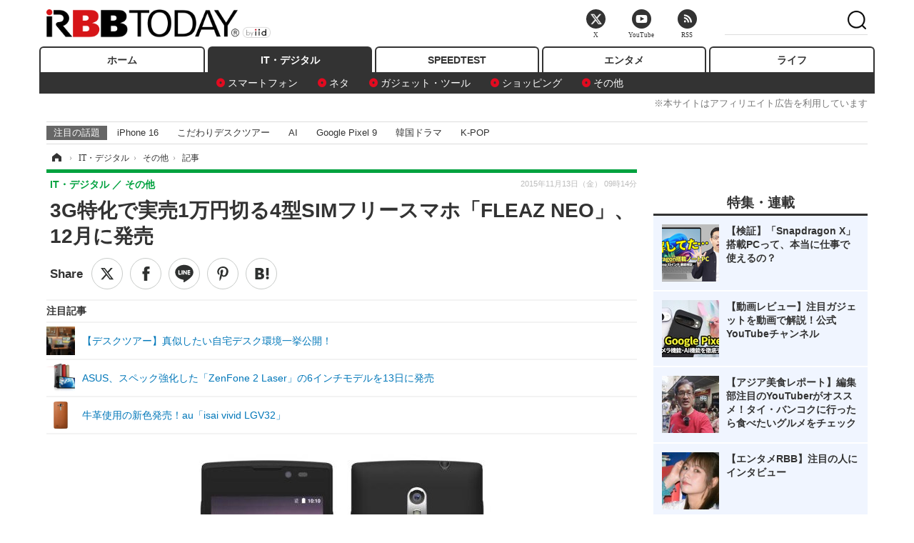

--- FILE ---
content_type: text/html; charset=utf-8
request_url: https://www.rbbtoday.com/article/2015/11/13/136988.html
body_size: 15542
content:
<!doctype html>
<html lang="ja" prefix="og: http://ogp.me/ns#">
<head>
<meta charset="UTF-8">
<meta name="viewport" content="width=1170">
<meta property="fb:app_id" content="213710028647386">
<link rel="stylesheet" href="/base/css/a.css?__=2025122404">
<script type="text/javascript">
(function(w,k,v,k2,v2) {
  w[k]=v; w[k2]=v2;
  var val={}; val[k]=v; val[k2]=v2;
  (w.dataLayer=w.dataLayer||[]).push(val);
})(window, 'tpl_name', 'pages/article', 'tpl_page', 'article_1');
</script>
<script src="/base/scripts/jquery-2.1.3.min.js"></script>
<script type="text/javascript" async src="/base/scripts/a.min.js?__=2025122404"></script>




<!-- Facebook Pixel Code -->
<script>
!function(f,b,e,v,n,t,s){if(f.fbq)return;n=f.fbq=function(){n.callMethod?
n.callMethod.apply(n,arguments):n.queue.push(arguments)};if(!f._fbq)f._fbq=n;
n.push=n;n.loaded=!0;n.version='2.0';n.queue=[];t=b.createElement(e);t.async=!0;
t.src=v;s=b.getElementsByTagName(e)[0];s.parentNode.insertBefore(t,s)}(window,
document,'script','https://connect.facebook.net/en_US/fbevents.js');
fbq('init', '1665201680438262');
fbq('track', 'PageView');
fbq('track', 'ViewContent');
</script>
<noscript><img height="1" width="1" style="display:none"
src="https://www.facebook.com/tr?id=1665201680438262&ev=PageView&noscript=1"
/></noscript>
<!-- DO NOT MODIFY -->
<!-- End Facebook Pixel Code -->




    <title>3G特化で実売1万円切る4型SIMフリースマホ「FLEAZ NEO」、12月に発売 | RBB TODAY</title>
  <meta name="keywords" content="IT・デジタル,ビジネス,エンタメ,ライフ,ショッピング,SPEED TEST,イベント/セミナー">
  <meta name="description" content="　コヴィアは12日、4インチのSIMフリースマートフォン「FLEAZ NEO」を国内で発売すると発表した。発売は12月上旬で、Android 5.1搭載ながら予想実売価格価格は9800円前後（税別）。">
  <meta name="thumbnail" content="https://www.rbbtoday.com/imgs/ogp_f/494641.jpg">

        <meta name="twitter:title" content="3G特化で実売1万円切る4型SIMフリースマホ「FLEAZ NEO」、12月に発売 | RBB TODAY">
    <meta name="twitter:description" content="　コヴィアは12日、4インチのSIMフリースマートフォン「FLEAZ NEO」を国内で発売すると発表した。発売は12月上旬で、Android 5.1搭載ながら予想実売価格価格は9800円前後（税別）。">
    <meta name="twitter:card" content="summary_large_image">
    <meta name="twitter:site" content="@RBBTODAY">
    <meta name="twitter:url" content="https://www.rbbtoday.com/article/2015/11/13/136988.html">
    <meta name="twitter:image" content="https://www.rbbtoday.com/imgs/ogp_f/494641.jpg">
  
    <meta property="article:modified_time" content="2015-11-13T09:14:02+09:00">
  <meta property="og:title" content="3G特化で実売1万円切る4型SIMフリースマホ「FLEAZ NEO」、12月に発売 | RBB TODAY">
  <meta property="og:description" content="　コヴィアは12日、4インチのSIMフリースマートフォン「FLEAZ NEO」を国内で発売すると発表した。発売は12月上旬で、Android 5.1搭載ながら予想実売価格価格は9800円前後（税別）。">


<meta property="og:type" content="article">
<meta property="og:site_name" content="RBB TODAY">
<meta property="og:url" content="https://www.rbbtoday.com/article/2015/11/13/136988.html">
<meta property="og:image" content="https://www.rbbtoday.com/imgs/ogp_f/494641.jpg">

<link rel="apple-touch-icon" sizes="76x76" href="/base/images/touch-icon-76.png">
<link rel="apple-touch-icon" sizes="120x120" href="/base/images/touch-icon-120.png">
<link rel="apple-touch-icon" sizes="152x152" href="/base/images/touch-icon-152.png">
<link rel="apple-touch-icon" sizes="180x180" href="/base/images/touch-icon-180.png">

<meta name='robots' content='max-image-preview:large' /><script>var dataLayer = dataLayer || [];dataLayer.push({'customCategory': 'digital','customSubCategory': 'others','customProvider': 'RBBTODAY','customAuthorId': '75','customAuthorName': '関口賢','customPrimaryGigaId': '1641','customPrimaryGigaName': 'スマートフォン（スマホ）'});</script><meta name="cXenseParse:pageclass" content="article">
<meta name="cXenseParse:iid-articleid" content="136988">
<meta name="cXenseParse:iid-article-title" content="3G特化で実売1万円切る4型SIMフリースマホ「FLEAZ NEO」、12月に発売">
<meta name="cXenseParse:iid-page-type" content="記事ページ">
<meta name="cXenseParse:iid-page-name" content="article_1">
<meta name="cXenseParse:iid-category" content="IT・デジタル">
<meta name="cXenseParse:iid-subcategory" content="その他">
<meta name="cXenseParse:iid-hidden-adsense" content="false">
<meta name="cXenseParse:iid-hidden-other-ad" content="false">
<meta name="cXenseParse:iid-giga-name" content="スマートフォン（スマホ）">
<meta name="cXenseParse:iid-giga-name" content="格安SIMカード・SIMフリー">
<meta name="cXenseParse:iid-giga-name" content="格安スマホ">
<meta name="cXenseParse:iid-giga-name" content="IT・デジタルトピックス">
<meta name="cXenseParse:iid-giga-info" content="1641:スマートフォン（スマホ）">
<meta name="cXenseParse:iid-giga-info" content="3952:格安SIMカード・SIMフリー">
<meta name="cXenseParse:iid-giga-info" content="4154:格安スマホ">
<meta name="cXenseParse:iid-giga-info" content="3313:IT・デジタルトピックス">
<meta name="cXenseParse:iid-article-type" content="通常記事">
<meta name="cXenseParse:iid-provider-name" content="RBB TODAY">
<meta name="cXenseParse:author" content="関口賢">
<meta name="cXenseParse:recs:publishtime" content="2015-11-13T09:14:02+0900">
<meta name="cxenseparse:iid-publish-yyyy" content="2015">
<meta name="cxenseparse:iid-publish-yyyymm" content="201511">
<meta name="cxenseparse:iid-publish-yyyymmdddd" content="20151113">
<meta name="cxenseparse:iid-page-total" content="1">
<meta name="cxenseparse:iid-page-current" content="1">
<meta name="cxenseparse:iid-character-count" content="437">
<script async src="https://cdn.cxense.com/track_banners_init.js"></script>
<link rel="canonical" href="https://www.rbbtoday.com/article/2015/11/13/136988.html">
<link rel="alternate" media="only screen and (max-width: 640px)" href="https://s.rbbtoday.com/article/2015/11/13/136988.html">
<link rel="alternate" type="application/rss+xml" title="RSS" href="https://www.rbbtoday.com/rss20/index.rdf">

</head>

<body class="thm-page-arti-detail page-cate--digital page-cate--digital-others page-subcate--others " data-nav="digital">
<noscript><iframe src="//www.googletagmanager.com/ns.html?id=GTM-W379ZD"
height="0" width="0" style="display:none;visibility:hidden"></iframe></noscript>
<script>
(function(w,d,s,l,i){w[l]=w[l]||[];w[l].push({'gtm.start':
new Date().getTime(),event:'gtm.js'});var f=d.getElementsByTagName(s)[0],
j=d.createElement(s),dl=l!='dataLayer'?'&l='+l:'';j.async=true;j.src=
'//www.googletagmanager.com/gtm.js?id='+i+dl;f.parentNode.insertBefore(j,f);
})(window,document,'script','dataLayer','GTM-W379ZD');
</script>


<header class="thm-header">
  <div class="header-wrapper cf">
<div class="header-logo">
  <a class="link" href="https://www.rbbtoday.com/" data-sub-title=""><img class="logo" src="/base/images/header-logo.2025122404.png" alt="RBB TODAY | ブロードバンド情報サイト"></a>
</div>
  </div>
<nav class="thm-nav global-nav js-global-nav"><ul class="nav-main-menu js-main-menu"><li class="item js-nav-home nav-home"><a class="link" href="/">ホーム</a><ul class="nav-sub-menu js-sub-menu"></ul><!-- /.nav-sub-menu --></li><!-- /.item --><li class="item js-nav-digital nav-digital"><a class="link" href="/category/digital/">IT・デジタル</a><ul class="nav-sub-menu js-sub-menu"><li class="sub-item"><a  class="link" href="/category/digital/mobilebiz/latest/">スマートフォン</a></li><li class="sub-item"><a  class="link" href="/category/digital/neta/latest/">ネタ</a></li><li class="sub-item"><a  class="link" href="/category/digital/gadget/latest/">ガジェット・ツール</a></li><li class="sub-item"><a  class="link" href="/category/digital/shopping/latest/">ショッピング</a></li><li class="sub-item"><a  class="link" href="/category/digital/others/latest/">その他</a></li></ul><!-- /.nav-sub-menu --></li><!-- /.item --><li class="item js-nav-speed nav-speed"><a class="link" href="https://speed.rbbtoday.com/" target="_blank" rel="noopener">SPEEDTEST</a></li><li class="item js-nav-entertainment nav-entertainment"><a class="link" href="/category/entertainment/">エンタメ</a><ul class="nav-sub-menu js-sub-menu"><li class="sub-item"><a  class="link" href="/category/entertainment/movie/latest/">映画・ドラマ</a></li><li class="sub-item"><a  class="link" href="/category/entertainment/korea/latest/">韓流・K-POP</a></li><li class="sub-item"><a  class="link" href="/category/entertainment/korea-entertainment/latest/">韓国・芸能</a></li><li class="sub-item"><a  class="link" href="/category/entertainment/music/latest/">音楽</a></li><li class="sub-item"><a  class="link" href="/category/entertainment/sports/latest/">スポーツ</a></li><li class="sub-item"><a  class="link" href="/category/entertainment/gravure/latest/">グラビア</a></li><li class="sub-item"><a  class="link" href="/category/entertainment/blog/latest/">ブログ</a></li><li class="sub-item"><a  class="link" href="/category/entertainment/shopping/latest/">ショッピング</a></li><li class="sub-item"><a  class="link" href="/category/entertainment/others/latest/">その他</a></li></ul><!-- /.nav-sub-menu --></li><!-- /.item --><li class="item js-nav-life nav-life"><a class="link" href="/category/life/">ライフ</a><ul class="nav-sub-menu js-sub-menu"><li class="sub-item"><a  class="link" href="/category/life/life-gourmet/latest/">グルメ</a></li><li class="sub-item"><a  class="link" href="/category/life/pet/latest/">ペット</a></li><li class="sub-item"><a  class="link" href="/category/life/shopping/latest/">ショッピング</a></li><li class="sub-item"><a  class="link" href="/category/life/others/latest/">その他</a></li></ul><!-- /.nav-sub-menu --></li><!-- /.item --></ul><!-- /.nav-main-menu --></nav><!-- /.thm-nav --><div style="font-size: .95em; width: 96%; max-width: 1150px; margin:5px auto 0; color:#777; text-align: right;">※本サイトはアフィリエイト広告を利用しています</div>




<dl class="nav-giga cf ">
 <dt class="heading">注目の話題</dt>
 <dd class="keyword">
  <ul>
      <li class="item"><a class="link" href="https://www.rbbtoday.com/article/2024/09/22/223225.html"  target="_blank">iPhone 16</a></li>
      <li class="item"><a class="link" href="https://www.rbbtoday.com/special/4513/recent/" >こだわりデスクツアー</a></li>
      <li class="item"><a class="link" href="https://www.rbbtoday.com/special/2497/recent/"  target="_blank">AI</a></li>
      <li class="item"><a class="link" href="https://www.rbbtoday.com/article/2024/08/23/222587.html"  target="_blank">Google Pixel 9</a></li>
      <li class="item"><a class="link" href="https://www.rbbtoday.com/special/1600/recent/"  target="_blank">韓国ドラマ</a></li>
      <li class="item"><a class="link" href="https://www.rbbtoday.com/special/4579/recent/K-POP"  target="_blank">K-POP</a></li>
  </ul>
 </dd>
</dl>

<!-- global_nav -->
</header>

<div class="thm-body cf">
  <div class="breadcrumb">
<span id="breadcrumbTop"><a class="link" href="https://www.rbbtoday.com/"><span class="item icon icon-bc--home">ホーム</span></a></span>
<i class="separator icon icon-bc--arrow"> › </i>
<span id="BreadcrumbSecond">
  <a class="link" href="/category/digital/">
    <span class="item icon icon-bc--digital">IT・デジタル</span>
  </a>
</span>
<i class="separator icon icon-bc--arrow"> › </i>
<span id="BreadcrumbLast">
  <a class="link" href="/category/digital/others/latest/">
    <span class="item icon icon-bc--others">その他</span>
  </a>
</span>
<i class="separator icon icon-bc--arrow"> › </i>
    <span class="item">記事</span>
  </div>
  <main class="thm-main">
<header class="arti-header">
      <h1 class="head">3G特化で実売1万円切る4型SIMフリースマホ「FLEAZ NEO」、12月に発売</h1>
    <div class="group">
    <span class="category-group-name">IT・デジタル</span>
    <span class="category-name">その他</span>
  </div>
  <div class="date">
    <time class="pubdate" itemprop="datePublished" datetime="2015-11-13T09:14:02+09:00">2015年11月13日（金） 09時14分</time>
  </div>
</header>


<div class="arti-sharing-wrapper"><ul class="arti-sharing-inner"><li class="item item--twitter"><a class="link clickTracker" href="https://x.com/share?url=https://www.rbbtoday.com/article/2015/11/13/136988.html&text=3G特化で実売1万円切る4型SIMフリースマホ「FLEAZ NEO」、12月に発売" target="_blank" rel="noopener"><svg class="svg-twitter" fill="#000" width="26" viewBox="0 0 24 24" aria-hidden="true" class="r-1nao33i r-4qtqp9 r-yyyyoo r-16y2uox r-8kz0gk r-dnmrzs r-bnwqim r-1plcrui r-lrvibr r-lrsllp"><g><path d="M18.244 2.25h3.308l-7.227 8.26 8.502 11.24H16.17l-5.214-6.817L4.99 21.75H1.68l7.73-8.835L1.254 2.25H8.08l4.713 6.231zm-1.161 17.52h1.833L7.084 4.126H5.117z"></path></g></svg><span class="label">ツイート</span></a></li><li class="item item--facebook"><a class="link clickTracker" href="https://www.facebook.com/sharer/sharer.php?u=https://www.rbbtoday.com/article/2015/11/13/136988.html" target="_blank" rel="noopener"><svg class="svg-facebook" fill="#000" width="11" data-name="facebook" viewBox="0 0 74.9 149.8"><title>facebook</title><path d="M114.1,170.6H80.9v-72H64.3V71.8H80.9V55.7c0-21.9,9.4-34.9,36-34.9H139V47.6H125.2c-10.4,0-11.1,3.8-11.1,10.7V71.7h25.1l-2.9,26.8H114.1v72.1Z" transform="translate(-64.3 -20.8)"/></svg><span class="label">シェア</span></a></li><li class="item item--line"><a class="link clickTracker" href="https://social-plugins.line.me/lineit/share?url=https://www.rbbtoday.com/article/2015/11/13/136988.html" target="_blank" rel="noopener"><svg class="svg-line" fill="#000" data-name="line" xmlns:xlink="http://www.w3.org/1999/xlink" x="0px" y="0px" viewBox="0 0 200 200" enable-background="new 0 0 200 200" xml:space="preserve"><title>LINE</title><path d="M185,87.1c0-38-38.1-68.9-84.9-68.9c-46.8,0-84.9,30.9-84.9,68.9c0,34.1,30.2,62.6,71,68c2.8,0.6,6.5,1.8,7.5,4.2c0.9,2.1,0.6,5.5,0.3,7.7c0,0-1,6-1.2,7.3c-0.4,2.1-1.7,8.4,7.4,4.6c9.1-3.8,48.9-28.8,66.7-49.3h0C179.1,116,185,102.3,185,87.1z M66.8,109.7H50c-2.5,0-4.5-2-4.5-4.5V71.5c0-2.5,2-4.5,4.5-4.5c2.5,0,4.4,2,4.4,4.5v29.3h12.4c2.5,0,4.4,2,4.4,4.4C71.3,107.7,69.3,109.7,66.8,109.7z M84.3,105.2c0,2.5-2,4.5-4.5,4.5c-2.5,0-4.5-2-4.5-4.5V71.5c0-2.5,2-4.5,4.5-4.5c2.5,0,4.5,2,4.5,4.5V105.2z M124.9,105.2c0,1.9-1.2,3.6-3,4.2c-0.5,0.2-0.9,0.2-1.4,0.2c-1.4,0-2.7-0.7-3.6-1.8L99.6,84.3v20.9c0,2.5-2,4.5-4.5,4.5c-2.5,0-4.4-2-4.4-4.5V71.5c0-1.9,1.2-3.6,3-4.2c0.5-0.2,0.9-0.2,1.4-0.2c1.4,0,2.7,0.7,3.6,1.8L116,92.4V71.5c0-2.5,2-4.5,4.5-4.5c2.5,0,4.5,2,4.5,4.5V105.2z M152.2,83.9c2.5,0,4.5,2,4.5,4.5c0,2.5-2,4.4-4.5,4.4h-12.4v8h12.4c2.5,0,4.5,2,4.5,4.4c0,2.5-2,4.5-4.5,4.5h-16.9c-2.4,0-4.4-2-4.4-4.5V88.4c0,0,0,0,0,0V71.5c0-2.5,2-4.5,4.4-4.5h16.9c2.5,0,4.5,2,4.5,4.5c0,2.5-2,4.5-4.5,4.5h-12.4v8H152.2z"/></svg><span class="label">送る</span></a></li><li class="item item--pinterest"><a class="link clickTracker" href="//www.pinterest.com/pin/create/button/?url=https://www.rbbtoday.com/article/2015/11/13/136988.html&media=https://www.rbbtoday.com/imgs/zoom/494641.jpg" data-pin-do="buttonBookmark" target="_blank" rel="noopener"><svg class="svg-pinterest" fill="#333" xmlns="//www.w3.org/2000/svg" viewBox="0 0 774 1000.2" width="22"><path d="M0 359c0-42 8.8-83.7 26.5-125s43-79.7 76-115 76.3-64 130-86S345.7 0 411 0c106 0 193 32.7 261 98s102 142.3 102 231c0 114-28.8 208.2-86.5 282.5S555.3 723 464 723c-30 0-58.2-7-84.5-21s-44.8-31-55.5-51l-40 158c-3.3 12.7-7.7 25.5-13 38.5S259.8 873 253.5 885c-6.3 12-12.7 23.3-19 34s-12.7 20.7-19 30-11.8 17.2-16.5 23.5-9 11.8-13 16.5l-6 8c-2 2.7-4.7 3.7-8 3s-5.3-2.7-6-6c0-.7-.5-5.3-1.5-14s-2-17.8-3-27.5-2-22.2-3-37.5-1.3-30.2-1-44.5 1.3-30.2 3-47.5 4.2-33.3 7.5-48c7.3-31.3 32-135.7 74-313-5.3-10.7-9.7-23.5-13-38.5s-5-27.2-5-36.5l-1-15c0-42.7 10.8-78.2 32.5-106.5S303.3 223 334 223c24.7 0 43.8 8.2 57.5 24.5S412 284.3 412 309c0 15.3-2.8 34.2-8.5 56.5s-13.2 48-22.5 77-16 52.5-20 70.5c-6.7 30-.8 56 17.5 78s42.8 33 73.5 33c52.7 0 96.2-29.8 130.5-89.5S634 402.7 634 318c0-64.7-21-117.5-63-158.5S470.3 98 395 98c-84 0-152.2 27-204.5 81S112 297.7 112 373c0 44.7 12.7 82.3 38 113 8.7 10 11.3 20.7 8 32-1.3 3.3-3.3 11-6 23s-4.7 19.7-6 23c-1.3 7.3-4.7 12.2-10 14.5s-11.3 2.2-18-.5c-39.3-16-68.8-43.5-88.5-82.5S0 411 0 359z"/></svg><span class="label">pinterestでシェアする</span></a></li><li class="item item--hatena"><a class="link clickTracker" href="http://b.hatena.ne.jp/entry/https://www.rbbtoday.com/article/2015/11/13/136988.html" data-hatena-bookmark-title="3G特化で実売1万円切る4型SIMフリースマホ「FLEAZ NEO」、12月に発売" data-hatena-bookmark-layout="simple" title="このエントリーをはてなブックマークに追加" target="_blank" rel="noopener"><svg fill="#222" class="svg-hatena" viewBox="0 0 512 427" style="fill-rule:evenodd;clip-rule:evenodd;stroke-linejoin:round;stroke-miterlimit:2; padding-left:2px;" width="26"><circle cx="464" cy="416" r="48" transform="translate(-64 -96) scale(1.125)"/><path d="M411 0h93.999v284h-94zM135.917 426H0V0h96.06c41.139 0 75.225-.114 104.066 2.58 69.442 6.486 114.829 39.935 114.829 101.387 0 49.112-22.143 78.617-76.824 92.293C274.509 198.73 334 220.546 334 304.195c0 79.134-54.043 106.776-102.083 116.153-28.46 5.555-95.786 5.652-96 5.652zm-28.139-169.985c51.846 0 58.532.59 64.474 1.147 5.941.558 27.894 2.405 38.686 11.96 10.793 9.554 12.91 24.606 12.91 34.867 0 19.625-5.852 33.42-31.787 40.623-13.104 3.639-27.942 4.129-33.298 4.338-3.972.154-25.58.103-50.985.082v-93.017zm0-161.577c28.015 0 48.531-.414 65.44 3.275 13.206 3.47 32.341 7.166 32.341 41.52 0 31.17-23.919 35.749-37.559 38.345-14.489 2.758-60.222 2.458-60.222 2.458V94.438z"/></svg><span class="label">このエントリーをはてなブックマークに追加</span></a></li></ul></div><i class="recommended-ttl">注目記事</i>
<ul class="recommended-list">



<li class="item"><a class="link" href="https://www.rbbtoday.com/special/4513/recent/">
<img class="figure" src="/imgs/img_related_m/951440.jpg" alt="【デスクツアー】真似したい自宅デスク環境一挙公開！・画像" width="260" height="173">
<p class="title">【デスクツアー】真似したい自宅デスク環境一挙公開！</p>
</a></li>




<li class="item"><a class="link" href="/article/2015/11/11/136937.html?pickup_list_click=true">
<img class="figure" src="/imgs/p/MpY7t08CC_Ltnb1K5Sea6U1PHkEQQ0JFREdG/494531.jpg" alt="ASUS、スペック強化した「ZenFone 2 Laser」の6インチモデルを13日に発売 画像" width="80" height="80">
<p class="title">ASUS、スペック強化した「ZenFone 2 Laser」の6インチモデルを13日に発売</p>
</a></li>


<li class="item"><a class="link" href="/article/2015/11/11/136911.html?pickup_list_click=true">
<img class="figure" src="/imgs/p/MpY7t08CC_Ltnb1K5Sea6U1PHkEQQ0JFREdG/494399.jpg" alt="牛革使用の新色発売！au「isai vivid LGV32」 画像" width="80" height="80">
<p class="title">牛革使用の新色発売！au「isai vivid LGV32」</p>
</a></li>
</ul><div class="arti-content arti-content--horizontal">

  <div class="figure-area">
    <figure class="figure">
      <img class="image" src="/imgs/p/RqJIzsl7cmxG8-cARbeaqilNLEDQQ0JFREdG/494641.jpg" alt="機能を抑え、実売1万円を切る価格の4型SIMフリースマホ「FLEAZ NEO」" width="610" height="400">
    </figure>
      <ul class="thumb-list cf">

        <li class="item"><a class="link" href="/article/img/2015/11/13/136988/494641.html"><img class="image" src="/imgs/p/K1b6_Il35dGfahQhrBXkj01PNkE4QkJFREdG/494641.jpg" alt="機能を抑え、実売1万円を切る価格の4型SIMフリースマホ「FLEAZ NEO」" width="120" height="120"></a></li>
      </ul>

  </div>
<aside class="arti-giga">
  <p class="list-short-title"><a class="linked-title" href="/special/1641/recent/%E3%82%B9%E3%83%9E%E3%83%BC%E3%83%88%E3%83%95%E3%82%A9%E3%83%B3%EF%BC%88%E3%82%B9%E3%83%9E%E3%83%9B%EF%BC%89">スマートフォン（スマホ）</a></p>
  <ul class="giga-list">
    <li class="item item--cate-digital item--cate-digital-mobilebiz item--subcate-mobilebiz"><a class="link" href="/article/2024/08/23/222587.html" title="処理性能、AI機能も進化！「Google Pixel 9」「Google Pixel 9 Pro XL」">処理性能、AI機能も進化！「Google Pixel 9」「Google Pixel 9 Pro XL」</a></li>
    <li class="item item--cate-digital item--cate-digital-mobilebiz item--subcate-mobilebiz"><a class="link" href="/article/2024/04/23/219331.html" title="「Galaxy S24 Ultra」驚きのAI機能！わかりやすく詳細レビュー！">「Galaxy S24 Ultra」驚きのAI機能！わかりやすく詳細レビュー！</a></li>
    <li class="item item--cate-digital item--cate-digital-mobilebiz item--subcate-mobilebiz"><a class="link" href="/article/2023/02/04/206129.html" title="Sペン内蔵＆2億画素カメラの「Galaxy S23 Ultra」登場！">Sペン内蔵＆2億画素カメラの「Galaxy S23 Ultra」登場！</a></li>
  </ul>
  <p class="send-msg"><a class="link" href="https://www.iid.co.jp/contact/media_contact.html?recipient=rbb" rel="nofollow"><i class="icon icon--mail"></i>編集部にメッセージを送る</a></p>
</aside>
<article class="arti-body cf cXenseParse editor-revolution">
  　コヴィアは12日、4インチのSIMフリースマートフォン「FLEAZ NEO」を国内で発売すると発表した。発売は12月上旬で、Android 5.1搭載ながら予想実売価格価格は9,800円前後（税別）。<br /><br />　実売10,000円切る格安SIMフリー機。ネットワークをLTE非対応とするなど機能を絞った。ディスプレイは4インチで2点タッチ式のIPS液晶、OSはAndroid 5.1、プロセッサは1.3GHz駆動のクアッドコア、メモリ1GB、ストレージ8GBを搭載する。カメラは500万画素/200万画素。<br /><br />　ネットワークは3G（W-CDMA）/GSMに対応でデュアルSIMも搭載。IEEE802.11b/g/n、Bluetooth 4.0、GPS/GLONASS/A-GPS、重力センサー、光センサー、近接センサーを装備する。バッテリ容量は1700mAhで、4インチ端末にしてはやや大きめ。本体サイズは高さ124mm×幅63.6mm×奥行9.9mm、重量は120g。
</article>
<span class="writer writer-name">《関口賢》</span>


</div>







<div id="cxj_e7bccacc120614905fc12f0a7e05017cd0fdaa40"></div>
<script type="text/javascript">
    var cX = window.cX = window.cX || {}; cX.callQueue = cX.callQueue || [];
    cX.CCE = cX.CCE || {}; cX.CCE.callQueue = cX.CCE.callQueue || [];
    cX.CCE.callQueue.push(['run',{
        widgetId: 'e7bccacc120614905fc12f0a7e05017cd0fdaa40',
        targetElementId: 'cxj_e7bccacc120614905fc12f0a7e05017cd0fdaa40',
        width: '100%',
        height: '1'
    }]);
</script>

<script class="recruitment-box-updater"
    data-instance-id="box1"
    data-limit="6"
    data-start="1"
    src="/base/scripts/recruitmentBoxUpdater.js?2025072801"
    data-api-url="https://recruitbox.media.iid.jp/sites/rbbtoday.com.json">
</script>


<div class="cynergi-widget">
  <div style="font-size:14px;font-weight:normal;margin:0;padding:0;">【注目の記事】[PR]</div>
  <div id="itxWidget-1184" class="itx-widget"></div>
  <div id="itxWidget-1069" class="itx-widget"></div>
  <div id="itxWidget-1005" class="itx-widget"></div>
</div>
<script type="text/javascript" async src="https://widget.iid-network.jp/assets/widget.js"></script><ul class="thumb-list cf">

  <li class="item">
    <a class="link" href="/article/img/2015/11/13/136988/494641.html">
      <img class="image" src="/imgs/p/K1b6_Il35dGfahQhrBXkj01PNkE4QkJFREdG/494641.jpg" alt="機能を抑え、実売1万円を切る価格の4型SIMフリースマホ「FLEAZ NEO」" width="120" height="120">
    </a>
  </li>
</ul>


<section class="main-pickup">
  <h2 class="caption">関連ニュース</h2>
  <ul class="pickup-list cf">


    <li class="item item--box item--cate-digital item--cate-digital-mobilebiz item--subcate-mobilebiz"><a class="link" href="/article/2015/11/11/136937.html?pickup_list_click=true">
      <article class="pickup-content">
        <img class="figure" src="/imgs/square_medium_large/494531.jpg" alt="ASUS、スペック強化した「ZenFone 2 Laser」の6インチモデルを13日に発売 画像" width="200" height="200">
        <span class="figcaption">ASUS、スペック強化した「ZenFone 2 Laser」の6インチモデルを13日に発売<time class="date" datetime="2015-11-11T16:30:05+09:00">2015.11.11(水) 16:30</time></span>
      </article>
    </a></li>

    <li class="item item--box item--cate-digital item--cate-digital-mobilebiz item--subcate-mobilebiz"><a class="link" href="/article/2015/11/11/136911.html?pickup_list_click=true">
      <article class="pickup-content">
        <img class="figure" src="/imgs/square_medium_large/494399.jpg" alt="牛革使用の新色発売！au「isai vivid LGV32」 画像" width="200" height="200">
        <span class="figcaption">牛革使用の新色発売！au「isai vivid LGV32」<time class="date" datetime="2015-11-11T11:49:50+09:00">2015.11.11(水) 11:49</time></span>
      </article>
    </a></li>

    <li class="item item--box item--cate-digital item--cate-digital-mobilebiz item--subcate-mobilebiz"><a class="link" href="/article/2015/11/10/136879.html?pickup_list_click=true">
      <article class="pickup-content">
        <img class="figure" src="/imgs/square_medium_large/494169.jpg" alt="ドコモ、防塵・防水・MIL準拠の4.5型「Galaxy Active neo SC-01H」を11月12日に発売 画像" width="200" height="200">
        <span class="figcaption">ドコモ、防塵・防水・MIL準拠の4.5型「Galaxy Active neo SC-01H」を11月12日に発売<time class="date" datetime="2015-11-10T12:45:06+09:00">2015.11.10(火) 12:45</time></span>
      </article>
    </a></li>

    <li class="item item--box item--cate-digital item--cate-digital-mobilebiz item--subcate-mobilebiz"><a class="link" href="/article/2015/11/09/136853.html?pickup_list_click=true">
      <article class="pickup-content">
        <img class="figure" src="/imgs/square_medium_large/494027.jpg" alt="ドコモ、4.6型「Xperia Z5 Compact SO-02H」を13日に発売 画像" width="200" height="200">
        <span class="figcaption">ドコモ、4.6型「Xperia Z5 Compact SO-02H」を13日に発売<time class="date" datetime="2015-11-09T16:52:12+09:00">2015.11.9(月) 16:52</time></span>
      </article>
    </a></li>

    <li class="item item--box item--cate-digital item--cate-digital-mobilebiz item--subcate-mobilebiz"><a class="link" href="/article/2015/10/29/136591.html?pickup_list_click=true">
      <article class="pickup-content">
        <img class="figure" src="/imgs/square_medium_large/492602.jpg" alt="ソフトバンク、Android 6.0搭載「Nexus 6P」を11月6日に発売 画像" width="200" height="200">
        <span class="figcaption">ソフトバンク、Android 6.0搭載「Nexus 6P」を11月6日に発売<time class="date" datetime="2015-10-29T18:00:06+09:00">2015.10.29(木) 18:00</time></span>
      </article>
    </a></li>
  </ul>
</section>
<section class="main-feature">
  <h2 class="caption">特集</h2>
  <div class="feature-group">
    <h3 class="feature-title"><a class="link" href="/special/1641/recent/%E3%82%B9%E3%83%9E%E3%83%BC%E3%83%88%E3%83%95%E3%82%A9%E3%83%B3%EF%BC%88%E3%82%B9%E3%83%9E%E3%83%9B%EF%BC%89">スマートフォン（スマホ）</a></h3>
    <ul class="feature-list cf">

      <li class="item item--main item--cate-digital item--cate-digital-mobilebiz item--subcate-mobilebiz"><a class="link" href="/article/2024/08/23/222587.html">
        <article class="feature-content">
          <img class="figure" src="/imgs/p/80QnbhSu7Qc8HqNqhlkEqilOSkHtQ0JFREdG/870287.jpg" alt="処理性能、AI機能も進化！「Google Pixel 9」「Google Pixel 9 Pro XL」" width="260" height="173">
          <span class="figcaption">
            <span class="title">処理性能、AI機能も進化！「Google Pixel 9」「Google Pixel 9 Pro XL」</span>
            <time class="date" datetime="2024-08-23T10:59:45+09:00">2024年8月23日</time>
            <p class="lead">Google Pixel 9とPixel 9 Pro XLが登場。AI機能や処理性能が向…</p>
          </span>
        </article>
      </a></li>

      <li class="item item--sub item--cate-digital item--cate-digital-mobilebiz item--subcate-mobilebiz"><a class="link" href="/article/2024/04/23/219331.html">
        <article class="feature-content">
          <img class="figure" src="/imgs/p/80QnbhSu7Qc8HqNqhlkEqilOSkHtQ0JFREdG/855402.jpg" alt="「Galaxy S24 Ultra」驚きのAI機能！わかりやすく詳細レビュー！" width="260" height="173">
          <span class="figcaption">
            <span class="title">「Galaxy S24 Ultra」驚きのAI機能！わかりやすく詳細レビュー！</span>
            <time class="date" datetime="2024-04-23T20:13:22+09:00">2024年4月23日</time>
          </span>
        </article>
      </a></li>

      <li class="item item--sub item--cate-digital item--cate-digital-mobilebiz item--subcate-mobilebiz"><a class="link" href="/article/2023/02/04/206129.html">
        <article class="feature-content">
          <img class="figure" src="/imgs/p/80QnbhSu7Qc8HqNqhlkEqilOSkHtQ0JFREdG/758815.jpg" alt="Sペン内蔵＆2億画素カメラの「Galaxy S23 Ultra」登場！" width="260" height="173">
          <span class="figcaption">
            <span class="title">Sペン内蔵＆2億画素カメラの「Galaxy S23 Ultra」登場！</span>
            <time class="date" datetime="2023-02-04T01:03:24+09:00">2023年2月4日</time>
          </span>
        </article>
      </a></li>
    </ul>
  </div>
  <div class="feature-group">
    <h3 class="feature-title"><a class="link" href="/special/3952/recent/%E6%A0%BC%E5%AE%89SIM%E3%82%AB%E3%83%BC%E3%83%89%E3%83%BBSIM%E3%83%95%E3%83%AA%E3%83%BC">格安SIMカード・SIMフリー</a></h3>
    <ul class="feature-list cf">

      <li class="item item--main item--cate-digital item--cate-digital-others item--subcate-others"><a class="link" href="/article/2025/11/05/239137.html">
        <article class="feature-content">
          <img class="figure" src="/imgs/p/80QnbhSu7Qc8HqNqhlkEqilOSkHtQ0JFREdG/961865.png" alt="「光コラボアワード2025」発表！総合満足度は「enひかり」、10Gは「So-net 光」が最優秀賞受賞" width="260" height="173">
          <span class="figcaption">
            <span class="title">「光コラボアワード2025」発表！総合満足度は「enひかり」、10Gは「So-net 光」が最優秀賞受賞</span>
            <time class="date" datetime="2025-11-05T19:43:20+09:00">2025年11月5日</time>
            <p class="lead">光コラボアワード2025でenひかりが総合満足と継続意向など多く…</p>
          </span>
        </article>
      </a></li>

      <li class="item item--sub item--cate-digital item--cate-digital-others item--subcate-others"><a class="link" href="/article/2025/10/06/237680.html">
        <article class="feature-content">
          <img class="figure" src="/imgs/p/80QnbhSu7Qc8HqNqhlkEqilOSkHtQ0JFREdG/953149.png" alt="『格安SIMアワード2025上半期』総合満足度は日本通信！通信品質はJ:COMが最優秀獲得！" width="260" height="173">
          <span class="figcaption">
            <span class="title">『格安SIMアワード2025上半期』総合満足度は日本通信！通信品質はJ:COMが最優秀獲得！</span>
            <time class="date" datetime="2025-10-06T17:59:19+09:00">2025年10月6日</time>
          </span>
        </article>
      </a></li>

      <li class="item item--sub item--cate-digital item--cate-digital-others item--subcate-others"><a class="link" href="/article/2021/06/30/189930.html">
        <article class="feature-content">
          <img class="figure" src="/imgs/p/80QnbhSu7Qc8HqNqhlkEqilOSkHtQ0JFREdG/702943.jpg" alt="今どきの格安SIMの最新事情！ 新プラン登場でますますお得な「nuroモバイル」が最強だった" width="260" height="173">
          <span class="figcaption">
            <span class="title">今どきの格安SIMの最新事情！ 新プラン登場でますますお得な「nuroモバイル」が最強だった</span>
            <time class="date" datetime="2021-06-30T17:51:21+09:00">2021年6月30日</time>
          </span>
        </article>
      </a></li>
    </ul>
  </div>
  <div class="feature-group">
    <h3 class="feature-title"><a class="link" href="/special/4154/recent/%E6%A0%BC%E5%AE%89%E3%82%B9%E3%83%9E%E3%83%9B">格安スマホ</a></h3>
    <ul class="feature-list cf">

      <li class="item item--main item--cate-digital item--cate-digital-mobilebiz item--subcate-mobilebiz"><a class="link" href="/article/2020/02/07/176712.html">
        <article class="feature-content">
          <img class="figure" src="/imgs/p/80QnbhSu7Qc8HqNqhlkEqilOSkHtQ0JFREdG/660996.jpg" alt="イオンモバイル、60歳以上のシニア向けプランを強化" width="260" height="173">
          <span class="figcaption">
            <span class="title">イオンモバイル、60歳以上のシニア向けプランを強化</span>
            <time class="date" datetime="2020-02-07T14:18:55+09:00">2020年2月7日</time>
            <p class="lead">イオンモバイルは2月6日（木）、新料金プランや新サービスにつ…</p>
          </span>
        </article>
      </a></li>

      <li class="item item--sub item--cate-digital item--cate-digital-mobilebiz item--subcate-mobilebiz"><a class="link" href="/article/2019/11/26/175061.html">
        <article class="feature-content">
          <img class="figure" src="/imgs/p/80QnbhSu7Qc8HqNqhlkEqilOSkHtQ0JFREdG/654217.jpg" alt="格安SIMの「OCN モバイル ONE」、業界最安値水準の新料金プランで巻き返しなるか" width="260" height="173">
          <span class="figcaption">
            <span class="title">格安SIMの「OCN モバイル ONE」、業界最安値水準の新料金プランで巻き返しなるか</span>
            <time class="date" datetime="2019-11-26T13:16:14+09:00">2019年11月26日</time>
          </span>
        </article>
      </a></li>

      <li class="item item--sub item--cate-digital item--cate-digital-mobilebiz item--subcate-mobilebiz"><a class="link" href="/article/2019/10/01/173546.html">
        <article class="feature-content">
          <img class="figure" src="/imgs/p/80QnbhSu7Qc8HqNqhlkEqilOSkHtQ0JFREdG/649609.jpg" alt="子供やシニア向けの古いiPhoneを復活させる…TONE SIM for iPhone" width="260" height="173">
          <span class="figcaption">
            <span class="title">子供やシニア向けの古いiPhoneを復活させる…TONE SIM for iPhone</span>
            <time class="date" datetime="2019-10-01T22:00:19+09:00">2019年10月1日</time>
          </span>
        </article>
      </a></li>
    </ul>
  </div>
  <div class="feature-group">
    <h3 class="feature-title"><a class="link" href="/special/3313/recent/IT%E3%83%BB%E3%83%87%E3%82%B8%E3%82%BF%E3%83%AB%E3%83%88%E3%83%94%E3%83%83%E3%82%AF%E3%82%B9">IT・デジタルトピックス</a></h3>
    <ul class="feature-list cf">

      <li class="item item--main item--cate-digital item--cate-digital-others item--subcate-others"><a class="link" href="/article/2026/01/13/242241.html">
        <article class="feature-content">
          <img class="figure" src="/imgs/p/80QnbhSu7Qc8HqNqhlkEqilOSkHtQ0JFREdG/975345.jpg" alt="【デスクツアー】クローゼットが“秘密基地”に！「押入れデスク」を快適な作業空間に!!" width="260" height="173">
          <span class="figcaption">
            <span class="title">【デスクツアー】クローゼットが“秘密基地”に！「押入れデスク」を快適な作業空間に!!</span>
            <time class="date" datetime="2026-01-13T17:25:06+09:00">2026年1月13日</time>
            <p class="lead">賃貸クローゼットを活用した押入れデスクの工夫と、充実した手…</p>
          </span>
        </article>
      </a></li>

      <li class="item item--sub item--cate-digital item--cate-digital-others item--subcate-others"><a class="link" href="/article/2026/01/06/241925.html">
        <article class="feature-content">
          <img class="figure" src="/imgs/p/80QnbhSu7Qc8HqNqhlkEqilOSkHtQ0JFREdG/978234.jpg" alt="【10G回線導入レポ】KDDIの1G回線からソフトバンクの10G回線へ乗り換え！4Gbpsオーバーの速度も" width="260" height="173">
          <span class="figcaption">
            <span class="title">【10G回線導入レポ】KDDIの1G回線からソフトバンクの10G回線へ乗り換え！4Gbpsオーバーの速度も</span>
            <time class="date" datetime="2026-01-06T20:08:00+09:00">2026年1月6日</time>
          </span>
        </article>
      </a></li>

      <li class="item item--sub item--cate-digital item--cate-digital-gadget item--subcate-gadget"><a class="link" href="/article/2025/12/25/241580.html">
        <article class="feature-content">
          <img class="figure" src="/imgs/p/80QnbhSu7Qc8HqNqhlkEqilOSkHtQ0JFREdG/970426.png" alt="【検証】「Snapdragon X」搭載PCって、本当に仕事で使えるの？" width="260" height="173">
          <span class="figcaption">
            <span class="title">【検証】「Snapdragon X」搭載PCって、本当に仕事で使えるの？</span>
            <time class="date" datetime="2025-12-25T20:37:08+09:00">2025年12月25日</time>
          </span>
        </article>
      </a></li>
    </ul>
  </div>
</section>



<section class="main-feature linkbox">
  <div class="feature-group">
  <h2 class="caption">ピックアップ</h2>
  <ul class="feature-list cf">

      <li class="item item--sub"><a class="link" href="https://www.rbbtoday.com/special/1766/recent/"  target="_blank" >
        <article class="feature-content">

          <img class="figure" src="/imgs/p/80QnbhSu7Qc8HqNqhlkEqilOSkHtQ0JFREdG/525439.jpg" alt="【特集】インタビュー" width="260" height="173">
          <span class="figcaption">
            <span class="title">【特集】インタビュー</span>
           </span>
        </article>
      </a></li>
      <li class="item item--sub"><a class="link" href="/special/4170/recent/%E3%82%A8%E3%83%B3%E3%82%B8%E3%83%8B%E3%82%A2%E5%A5%B3%E5%AD%90"  target="_blank" >
        <article class="feature-content">

          <img class="figure" src="/imgs/p/80QnbhSu7Qc8HqNqhlkEqilOSkHtQ0JFREdG/511972.jpg" alt="連載・今週のエンジニア女子" width="260" height="173">
          <span class="figcaption">
            <span class="title">連載・今週のエンジニア女子</span>
           </span>
        </article>
      </a></li>
      <li class="item item--sub"><a class="link" href="/special/4264/recent/%E8%BF%91%E6%9C%AA%E6%9D%A5%EF%BC%81%E3%82%B9%E3%83%9E%E3%83%BC%E3%83%88%E3%83%AD%E3%83%83%E3%82%AF%E3%81%AE%E4%B8%96%E7%95%8C"  target="_blank" >
        <article class="feature-content">

          <img class="figure" src="/imgs/p/80QnbhSu7Qc8HqNqhlkEqilOSkHtQ0JFREdG/515384.jpg" alt="【特集】近未来！スマートロックの世界" width="260" height="173">
          <span class="figcaption">
            <span class="title">【特集】近未来！スマートロックの世界</span>
           </span>
        </article>
      </a></li>
  </ul>
  </div>
</section>


<script src="https://one.adingo.jp/tag/rbbtoday/bc13520a-743a-4c1e-a172-ed754bb92a92.js"></script>


  </main>
  <aside class="thm-aside">




<script type="text/x-handlebars-template" id="box-pickup-list-696c2072c1ca1">
{{#*inline &quot;li&quot;}}
&lt;li class=&quot;item&quot;&gt;
  &lt;a class=&quot;link&quot; href=&quot;{{link}}&quot; target=&quot;{{target}}&quot; rel=&quot;{{rel}}&quot;&gt;
    &lt;article class=&quot;side-content&quot;&gt;
      {{#if image_url}}
      &lt;img class=&quot;figure&quot; src=&quot;{{image_url}}&quot; alt=&quot;&quot; width=&quot;{{width}}&quot; height=&quot;{{height}}&quot;&gt;
      {{/if}}
      &lt;span class=&quot;figcaption&quot;&gt;
      &lt;span class=&quot;title&quot;&gt;{{{link_text}}}&lt;/span&gt;
{{#if attributes.subtext}}
      &lt;p class=&quot;caption&quot;&gt;{{{attributes.subtext}}}&lt;/p&gt;
{{/if}}
    &lt;/span&gt;
    &lt;/article&gt;
  &lt;/a&gt;
&lt;/li&gt;
{{/inline}}

&lt;h2 class=&quot;caption&quot;&gt;&lt;span class=&quot;inner&quot;&gt;特集・連載&lt;/span&gt;&lt;/h2&gt;
&lt;ul class=&quot;pickup-list&quot;&gt;
{{#each items}}
{{&gt; li}}
{{/each}}
&lt;/ul&gt;
</script>
<section class="sidebox sidebox-pickup special"
        data-link-label="特集・連載" data-max-link="5"
        data-template-id="box-pickup-list-696c2072c1ca1" data-image-path="/p/MpY7t08CC_Ltnb1K5Sea6U1PHkEQQ0JFREdG"
        data-no-image="" data-with-image="yes"
        data-highlight-image-path=""
        data-with-subtext="yes"></section>
<section class="sidebox sidebox-news">
  <h2 class="caption"><span class="inner">最新ニュース</span></h2>
  <ul class="news-list">

<li class="item item--highlight">
  <a class="link" href="/article/2026/01/18/242451.html"><article class="side-content">
    <img class="figure" src="/imgs/p/ZVQDFTN5UqxVE2Ad94_CpClOJkGwQ0JFREdG/981236.jpg" alt="韓国の美女元スケーターが大阪を満喫！夫は「日本国籍を放棄します」発言でも話題のタレント【PHOTO】 画像" width="360" height="240">
    <span class="figcaption">韓国の美女元スケーターが大阪を満喫！夫は「日本国籍を放棄します」発言でも話題のタレント【PHOTO】</span>
  </article></a>
</li>

<li class="item">
  <a class="link" href="/article/2026/01/18/242450.html"><article class="side-content">
    <img class="figure" src="/imgs/p/K1b6_Il35dGfahQhrBXkj01PNkE4QkJFREdG/981230.jpg" alt="「ラブホに行けばWベッドがあるだろう？」16歳娘の前で不適切発言の韓国男性、美人女優も激怒 画像" width="120" height="120">
    <span class="figcaption">「ラブホに行けばWベッドがあるだろう？」16歳娘の前で不適切発言の韓国男性、美人女優も激怒</span>
  </article></a>
</li>

<li class="item">
  <a class="link" href="/article/2026/01/18/242449.html"><article class="side-content">
    <img class="figure" src="/imgs/p/K1b6_Il35dGfahQhrBXkj01PNkE4QkJFREdG/981225.jpg" alt="42歳で“早期閉経”と診断の韓国女優、76歳で39歳下女性との子を授かった義父のエールに感動 画像" width="120" height="120">
    <span class="figcaption">42歳で“早期閉経”と診断の韓国女優、76歳で39歳下女性との子を授かった義父のエールに感動</span>
  </article></a>
</li>

<li class="item">
  <a class="link" href="/article/2026/01/18/242448.html"><article class="side-content">
    <img class="figure" src="/imgs/p/K1b6_Il35dGfahQhrBXkj01PNkE4QkJFREdG/981220.jpg" alt="「えっ…芸能人？」“韓国で最も美しい女優”似の30歳ゴルファー、幸せオーラ全開のオフSHOT【PHOTO】 画像" width="120" height="120">
    <span class="figcaption">「えっ…芸能人？」“韓国で最も美しい女優”似の30歳ゴルファー、幸せオーラ全開のオフSHOT【PHOTO】</span>
  </article></a>
</li>

<li class="item">
  <a class="link" href="/article/2026/01/17/242447.html"><article class="side-content">
    <img class="figure" src="/imgs/p/K1b6_Il35dGfahQhrBXkj01PNkE4QkJFREdG/981215.jpg" alt="不倫疑惑の次は10億円超の詐欺？韓国芸能事務所の女性会長、報道についてコメント 画像" width="120" height="120">
    <span class="figcaption">不倫疑惑の次は10億円超の詐欺？韓国芸能事務所の女性会長、報道についてコメント</span>
  </article></a>
</li>
  </ul>
  <a class="more" href="/article/"><span class="circle-arrow">最新ニュースをもっと見る</span></a>
</section>


<script class="recruitment-box-updater"
    data-instance-id="box2"
    data-limit="4"
    data-start="1"
    src="/base/scripts/recruitmentBoxUpdater.js?2025072801"
    data-api-url="https://recruitbox.media.iid.jp/sites/rbbtoday.com.json">
</script>

<section class="sidebox sidebox-ranking">
  <h2 class="caption"><span class="inner">その他アクセスランキング</span></h2>
  <ol class="ranking-list">

<li class="item">
  <a class="link" href="/article/2016/05/20/142129.html"><article class="side-content">
    <img class="figure" src="/imgs/p/K1b6_Il35dGfahQhrBXkj01PNkE4QkJFREdG/524512.jpg" alt="【今週のエンジニア女子 Vol.31】「できた！」という喜び…諸泉明子さん 画像" width="120" height="120">
    <span class="figcaption">【今週のエンジニア女子 Vol.31】「できた！」という喜び…諸泉明子さん</span>
  </article></a>
</li>

<li class="item">
  <a class="link" href="/article/2016/05/27/142318.html"><article class="side-content">
    <img class="figure" src="/imgs/p/K1b6_Il35dGfahQhrBXkj01PNkE4QkJFREdG/525374.jpg" alt="【今週のエンジニア女子 Vol.32】使ってみて興味を持った職業…矢花美樹さん 画像" width="120" height="120">
    <span class="figcaption">【今週のエンジニア女子 Vol.32】使ってみて興味を持った職業…矢花美樹さん</span>
  </article></a>
</li>

<li class="item">
  <a class="link" href="/article/2016/08/30/144756.html"><article class="side-content">
    <img class="figure" src="/imgs/p/K1b6_Il35dGfahQhrBXkj01PNkE4QkJFREdG/537649.jpg" alt="ちょっと怖い……。「いらすとや」の“AIに支配される人達”が話題に 画像" width="120" height="120">
    <span class="figcaption">ちょっと怖い……。「いらすとや」の“AIに支配される人達”が話題に</span>
  </article></a>
</li>
  </ol>
  <a class="more" href="/article/ranking/"><span class="circle-arrow">アクセスランキングをもっと見る</span></a>
</section>



<section class="sidebox sidebox-pickup release prtimes2-today ">
  <h2 class="caption">
    <span class="inner">新着リリース一覧</span>
    <img src="https://www.rbbtoday.com/base/images/press_release_provider-prtimes2-today.png" alt="PR TIMES" class="logo">
  </h2>
  <ul class="pickup-list">
    <li class="item">
      <a class="link" href="https://www.rbbtoday.com/release/prtimes2-today/20260117/1189639.html"><article class="side-content">
        <img class="figure" alt="いちごスイーツ大集結　ストロベリーフェスタ２０２６" src="/release/imgs/list/7081256.jpg">
        <span class="figcaption">
          <span class="title">いちごスイーツ大集結　ストロベリーフェスタ２０２６</span>
        </span>
      </article></a>
    </li>
  </ul>
  <a class="more" href="/release/prtimes2-today/"><span class="circle-arrow">リリース一覧をもっと見る</span></a>
</section>



  </aside>
</div>
<div class="thm-footer">
<!-- ========== footer navi components ========== -->
  <div class="footer-nav">
    <section class="footer-nav-wrapper inner">
      <h2 class="footer-logo"><a class="link" href="/"><img class="logo" src="/base/images/header-logo.png" alt=""></a></h2>

<!-- ========== footer site map components ========== -->
      <nav class="footer-sitemap">
        <ul class="sitemap-list cf">

         <li class="item item--nav-digital"><a class="link" href="/category/digital/">IT・デジタル</a>
            <ul class="sitemap-sub-list">
              
                              <li class="sub-item"><a class="link" href="/category/digital/mobilebiz/latest/">スマートフォン</a></li>
                              <li class="sub-item"><a class="link" href="/category/digital/neta/latest/">ネタ</a></li>
                              <li class="sub-item"><a class="link" href="/category/digital/gadget/latest/">ガジェット・ツール</a></li>
                              <li class="sub-item"><a class="link" href="/category/digital/shopping/latest/">ショッピング</a></li>
                              <li class="sub-item"><a class="link" href="/category/digital/others/latest/">その他</a></li>
                          </ul><!-- /.sitemap-sub-list -->
         </li>
          <li class="item item--nav-speed"><a class="link" href="https://speed.rbbtoday.com/" target="_blank" rel="noopener">SPEEDTEST</a></li>
          <li class="item item--nav-entertainment"><a class="link" href="/category/entertainment/">エンタメ</a>
            <ul class="sitemap-sub-list">
              
                              <li class="sub-item"><a class="link" href="/category/entertainment/movie/latest/">映画・ドラマ</a></li>
                              <li class="sub-item"><a class="link" href="/category/entertainment/korea/latest/">韓流・K-POP</a></li>
                              <li class="sub-item"><a class="link" href="/category/entertainment/korea-entertainment/latest/">韓国・芸能</a></li>
                              <li class="sub-item"><a class="link" href="/category/entertainment/music/latest/">音楽</a></li>
                              <li class="sub-item"><a class="link" href="/category/entertainment/sports/latest/">スポーツ</a></li>
                              <li class="sub-item"><a class="link" href="/category/entertainment/gravure/latest/">グラビア</a></li>
                              <li class="sub-item"><a class="link" href="/category/entertainment/blog/latest/">ブログ</a></li>
                              <li class="sub-item"><a class="link" href="/category/entertainment/shopping/latest/">ショッピング</a></li>
                              <li class="sub-item"><a class="link" href="/category/entertainment/others/latest/">その他</a></li>
                          </ul><!-- /.sitemap-sub-list -->           
         </li>
         <li class="item item--nav-life"><a class="link" href="/category/life/">ライフ</a>
            <ul class="sitemap-sub-list">
              
                              <li class="sub-item"><a class="link" href="/category/life/life-gourmet/latest/">グルメ</a></li>
                              <li class="sub-item"><a class="link" href="/category/life/pet/latest/">ペット</a></li>
                              <li class="sub-item"><a class="link" href="/category/life/shopping/latest/">ショッピング</a></li>
                              <li class="sub-item"><a class="link" href="/category/life/others/latest/">その他</a></li>
                          </ul><!-- /.sitemap-sub-list -->
         </li>

        </ul><!-- /.sitemap-list -->

        <ul class="sitemap-list pr cf">
          <li class="item item--nav-s"><a class="link" href="/release/prtimes2-today/">PR TIMES</a></li>
          <li class="item item--nav-s"><a class="link" href="/pages/ad/atpress.html">@Press</a></li>
          <li class="item item--nav-s"><a class="link" href="/release/dreamnews/">DreamNews</a></li>
          <li class="item item--nav-l"><a class="link" href="/release/kyodonews_kokunai/">共同通信PRワイヤー(国内)</a></li>
          <li class="item item--nav-l"><a class="link" href="/release/kyodonews_kaigai/">共同通信PRワイヤー(海外)</a></li>
        </ul><!-- /.sitemap-list -->
      </nav><!-- /.footer-sitemap -->
<!-- ========== footer site map components ========== -->

<!-- ========== footer control components ========== -->
      <div class="footer-control">
        <ul class="control-list cf">
          <li class="item item--social">
            <a class="link icon icon--header-twitter" href="https://twitter.com/RBBTODAY" target="_blank">X</a>
            <a class="link icon icon--header-youtube" href="https://www.youtube.com/user/rbbtodaycom" target="_blank">YouTube</a>
            <a class="link icon icon--header-feed" href="https://www.rbbtoday.com/rss20/index.rdf" target="_blank">RSS</a>
          </li>
        </ul><!-- /.footer-nav-list -->
      </div>
<!-- ========== footer control components ========== -->

    </section><!-- /.footer-nav-wrapper -->
  </div><!-- /.footer-nav -->
<!-- ========== footer navi components ========== --><!-- ========== iid common footer ========== -->
  <footer class="footer-common-link">

    <nav class="common-link-nav inner">
      <ul class="common-link-list cf">
        <li class="item"><a class="link" href="https://www.iid.co.jp/contact/media_contact.html?recipient=rbb">お問い合わせ</a></li>
        <li class="item"><a class="link" href="https://media.iid.co.jp/media/rbbtoday" target="_blank">広告掲載のお問い合わせ</a></li>
        <li class="item"><a class="link" href="http://www.iid.co.jp/company/" target="_blank" rel="nofollow">会社概要</a></li>
        <li class="item"><a class="link" href="http://www.iid.co.jp/company/pp.html" target="_blank" rel="nofollow">個人情報保護方針</a></li>
        <li class="item"><a class="link" href="http://www.iid.co.jp/news/" target="_blank" rel="nofollow">イードからのリリース情報</a></li>
        <li class="item"><a class="link" href="http://www.iid.co.jp/recruit/" target="_blank" rel="nofollow">スタッフ募集</a></li>
        <li class="item item--copyright item--affiliate">紹介した商品/サービスを購入、契約した場合に、売上の一部が弊社サイトに還元されることがあります。</li>
        <li class="item item--copyright">当サイトに掲載の記事・見出し・写真・画像の無断転載を禁じます。Copyright &copy; 2026 IID, Inc.</li>
      </ul>
    </nav>

  </footer><!-- /.footer-common-link -->
<!-- ========== iid common footer ========== -->
</div>



<!-- Cxense Module: サムネイルなし -->
<div id="cx_6d896bfff8fea440c1187c0f41508660daa915e8"></div>
<script type="text/javascript">
    var cX = window.cX = window.cX || {}; cX.callQueue = cX.callQueue || [];
    cX.CCE = cX.CCE || {}; cX.CCE.callQueue = cX.CCE.callQueue || [];
    cX.CCE.callQueue.push(['run',{
        widgetId: '6d896bfff8fea440c1187c0f41508660daa915e8',
        targetElementId: 'cx_6d896bfff8fea440c1187c0f41508660daa915e8'
    }]);
</script>
<!-- Cxense Module End -->


<!-- Cxense Module: サムネイルあり -->
<div id="cx_a4e8b0d6887a4583e2550b79a1c55ef3bdc4fc19"></div>
<script type="text/javascript">
    var cX = window.cX = window.cX || {}; cX.callQueue = cX.callQueue || [];
    cX.CCE = cX.CCE || {}; cX.CCE.callQueue = cX.CCE.callQueue || [];
    cX.CCE.callQueue.push(['run',{
        widgetId: 'a4e8b0d6887a4583e2550b79a1c55ef3bdc4fc19',
        targetElementId: 'cx_a4e8b0d6887a4583e2550b79a1c55ef3bdc4fc19'
    }]);
</script>
<!-- Cxense Module End -->
<script src="https://cdn.rocket-push.com/main.js" charset="utf-8" data-pushman-token="6097b31f9762852d6f7699494dcdfc0c76504dc281b8b00cd9db7c6f9b75d3d5"></script>
<script src="https://cdn.rocket-push.com/sitepush.js" charset="utf-8" data-pushman-token="6097b31f9762852d6f7699494dcdfc0c76504dc281b8b00cd9db7c6f9b75d3d5"></script>

<script>(function(w,d,s,l,i){w[l]=w[l]||[];w[l].push({'gtm.start':
new Date().getTime(),event:'gtm.js'});var f=d.getElementsByTagName(s)[0],
j=d.createElement(s),dl=l!='dataLayer'?'&l='+l:'';j.async=true;j.src=
'https://www.googletagmanager.com/gtm.js?id='+i+dl;f.parentNode.insertBefore(j,f);
})(window,document,'script','dataLayer','GTM-MN3GZC2V');</script>

<!-- QUANTオーディエンスインサイトツール用のタグ -->
<script src='//static.quant.jp/lait.js' data-lait='on' data-sid='6ff33e436e8d1b69470f14d284811a05' data-tag-version='1.0.0' defer async></script>
<script src="//js.glossom.jp/gaat.js" data-tid="UA-194301062-18" data-sid="6ff33e436e8d1b69470f14d284811a05"></script>
<!-- /QUANTオーディエンスインサイトツール用のタグ -->

<div id="cxj_bb25ea3444be8167a4400771c581e42920a93178"></div>
<script type="text/javascript">
    var cX = window.cX = window.cX || {}; cX.callQueue = cX.callQueue || [];
    cX.CCE = cX.CCE || {}; cX.CCE.callQueue = cX.CCE.callQueue || [];
    cX.CCE.callQueue.push(['run',{
        widgetId: 'bb25ea3444be8167a4400771c581e42920a93178',
        targetElementId: 'cxj_bb25ea3444be8167a4400771c581e42920a93178',
        width: '100%',
        height: '1'
    }]);
</script>
<div id="cxj_43b1575026d02d0377253e83c88c29026a2e282d"></div>
<script type="text/javascript">
    var cX = window.cX = window.cX || {}; cX.callQueue = cX.callQueue || [];
    cX.CCE = cX.CCE || {}; cX.CCE.callQueue = cX.CCE.callQueue || [];
    cX.CCE.callQueue.push(['run',{
        widgetId: '43b1575026d02d0377253e83c88c29026a2e282d',
        targetElementId: 'cxj_43b1575026d02d0377253e83c88c29026a2e282d',
        width: '100%',
        height: '1'
    }]);
</script>


<script>
var base_path = location.pathname.replace('/article/', '/article/img/');
base_path = base_path.replace(/_[0-9]+/, '');
$('.arti-body .inbody-img').each(function() {
// 既に<a>タグで囲まれている場合はスキップ
if ($(this).parent().is('a')) {
  return;
}
var img_src = $(this).attr('src').match(/^.*\/(\d+)\.\D*$/);
if (img_src) {
// fullscreenリンクの作成
var img_id = img_src[img_src.length - 1];
var fullscreen_src = base_path.replace('.html', '/' + img_id + '.html');

// 親要素aタグの作成
var aTag = document.createElement("a");
aTag.href = fullscreen_src;
$(this).wrap(aTag);
}
});

$('.arti-body .photo-2').children('img').each(function() {
var img_src = $(this).attr('src').match(/^.*\/(\d+)\.\D*$/);
if (img_src) {
// fullscreenリンクの作成
var img_id = img_src[img_src.length - 1];
var fullscreen_src = base_path.replace('.html', '/' + img_id + '.html');

// 親要素aタグの作成
var aTag = document.createElement("a");
aTag.href = fullscreen_src;
$(this).wrap(aTag);
}
});
</script>

<script type="text/javascript" charset="UTF-8">document.write(unescape("%3Cscript src='//img.ak.impact-ad.jp/ut/7600dbfe68b90c3f_1078.js' type='text/javascript' charset='UTF-8' %3E%3C/script%3E"));</script><!-- ========== header control components ========== --><!-- : CSS でヘッダー位置へ表示させます --><!-- : アイコンを表示させる場合は CSS を使います --><div class="header-control"><ul class="control-list"><li class="item item--header-search" id="gcse"><div class="gcse-searchbox-only" data-resultsUrl="/pages/search.html"></div></li><li class="item item--social"><a class="link icon icon--header-twitter" href="https://twitter.com/RBBTODAY" target="_blank">X</a><a class="link icon icon--header-youtube" href="https://www.youtube.com/user/rbbtodaycom" target="_blank">YouTube</a><a class="link icon icon--header-feed" href="https://www.rbbtoday.com/rss20/index.rdf" target="_blank">RSS</a></li></ul></div><!-- /.header-control --><!-- ========== header control components ========== --><!-- ========== scroll top components ========== --><a href="#" class="page-top js-page-top">page top</a><!-- ========== scroll top components ========== -->


<script type="application/ld+json">
{
  "@context": "http://schema.org",
  "@type": "BreadcrumbList",
  "itemListElement": [
    {
      "@type": "ListItem",
      "position": 1,
      "item": {
        "@id": "/",
        "name": "TOP"
      }
    }

    ,{
      "@type": "ListItem",
      "position": 2,
      "item": {
        "@id": "https://www.rbbtoday.com/category/digital/",
        "name": "IT・デジタル"
      }
    },
    {
      "@type": "ListItem",
      "position": 3,
      "item": {
        "@id": "https://www.rbbtoday.com/category/digital/others/latest/",
        "name": "その他"
      }
    },
    {
      "@type": "ListItem",
      "position": 4,
      "item": {
        "@id": "https://www.rbbtoday.com/article/2015/11/13/136988.html",
        "name": "記事"
      }
    }

  ]
}
</script>


<script type="application/ld+json">
{
  "@context": "http://schema.org",
  "@type": "NewsArticle",
  "headline": "3G特化で実売1万円切る4型SIMフリースマホ「FLEAZ NEO」、12月に発売",
  "datePublished": "2015-11-13T09:14:02+09:00",
  "dateModified": "2015-11-13T09:14:02+09:00",
  "mainEntityOfPage": {
    "@type": "WebPage",
    "@id": "https://www.rbbtoday.com/article/2015/11/13/136988.html"
  },
  "image": {
    "@type": "ImageObject",
    "url": "https://www.rbbtoday.com/imgs/p/bIXseZVwl5tJas3iPRkkkExN_kDFJkJFREdG/494641.jpg",
    "width": "692",
    "height": "389"
  },
  "publisher": {
    "@type": "Organization",
    "name": "RBB TODAY",
    "logo": {
      "@type": "ImageObject",
      "url": "https://www.rbbtoday.com/base/images/header-logo.2025122404.png"
    }
  },
  "author": {
    "@type": "Person",
    "name": "関口賢",
    "url": "https://www.rbbtoday.com/author/75/recent/%E9%96%A2%E5%8F%A3%E8%B3%A2",
    "description": ""
  },
  "articleSection": "IT・デジタル,その他",
  "description": "　コヴィアは12日、4インチのSIMフリースマートフォン「FLEAZ NEO」を国内で発売すると発表した。発売は12月上旬で、Android 5.1搭載ながら予想実売価格価格は9800円前後（税別）。"
}
</script>
</body></html>

--- FILE ---
content_type: text/javascript;charset=utf-8
request_url: https://p1cluster.cxense.com/p1.js
body_size: 98
content:
cX.library.onP1('t3whtuki80mf8vgwsk760ng4');


--- FILE ---
content_type: text/javascript;charset=utf-8
request_url: https://id.cxense.com/public/user/id?json=%7B%22identities%22%3A%5B%7B%22type%22%3A%22ckp%22%2C%22id%22%3A%22mkiyo3l3718q4xox%22%7D%2C%7B%22type%22%3A%22lst%22%2C%22id%22%3A%22t3whtuki80mf8vgwsk760ng4%22%7D%2C%7B%22type%22%3A%22cst%22%2C%22id%22%3A%22t3whtuki80mf8vgwsk760ng4%22%7D%5D%7D&callback=cXJsonpCB7
body_size: 208
content:
/**/
cXJsonpCB7({"httpStatus":200,"response":{"userId":"cx:3mtx3kms0w1wk18cqti26hqiyc:1kedy4iyynha0","newUser":false}})

--- FILE ---
content_type: text/javascript;charset=utf-8
request_url: https://api.cxense.com/public/widget/data?json=%7B%22context%22%3A%7B%22referrer%22%3A%22%22%2C%22categories%22%3A%7B%22testgroup%22%3A%2249%22%7D%2C%22parameters%22%3A%5B%7B%22key%22%3A%22userState%22%2C%22value%22%3A%22anon%22%7D%2C%7B%22key%22%3A%22newuser%22%2C%22value%22%3A%22true%22%7D%2C%7B%22key%22%3A%22hour%22%2C%22value%22%3A%2223%22%7D%2C%7B%22key%22%3A%22wday%22%2C%22value%22%3A%22Sat%22%7D%2C%7B%22key%22%3A%22testGroup%22%2C%22value%22%3A%2249%22%7D%2C%7B%22key%22%3A%22newuser_S%22%2C%22value%22%3A%22true%22%7D%2C%7B%22key%22%3A%22testgroup%22%2C%22value%22%3A%2249%22%7D%5D%2C%22autoRefresh%22%3Afalse%2C%22url%22%3A%22https%3A%2F%2Fwww.rbbtoday.com%2Farticle%2F2015%2F11%2F13%2F136988.html%22%2C%22browserTimezone%22%3A%220%22%7D%2C%22widgetId%22%3A%226d896bfff8fea440c1187c0f41508660daa915e8%22%2C%22user%22%3A%7B%22ids%22%3A%7B%22usi%22%3A%22mkiyo3l3718q4xox%22%7D%7D%2C%22prnd%22%3A%22mkiyo3l3wsfckvjq%22%7D&media=javascript&sid=1146329611376219947&k=newuser&widgetId=6d896bfff8fea440c1187c0f41508660daa915e8&resizeToContentSize=true&useSecureUrls=true&usi=mkiyo3l3718q4xox&rnd=811974024&prnd=mkiyo3l3wsfckvjq&tzo=0&callback=cXJsonpCB2
body_size: 1508
content:
/**/
cXJsonpCB2({"httpStatus":200,"response":{"items":[{"type":"free","campaign":"1","testId":"72"}],"template":"<!--%\nvar item = data.response.items[0];\n%-->\n<div class=\"pb_main css_fade\" tmp:id=\"pb_hidden\">\n  <div class=\"pb_inner\">\n    <button type=\"button\" class=\"pb_close\" tmp:id=\"pb_close_button\" tmp:onclick=\"cxOverlayClose();\">×</button>\n    <div class=\"pb_item\">\n      <div class=\"pb_item_title\">{{item.title}}</div>\n<!--% if (item.title != item.caption) { %-->\n      <div class=\"pb_item_text\">{{item.caption}}</div>\n <!--% } %-->\n       <div style=\"margin-left: 25%;\">\n        <div class=\"pb_item_view\">詳しく見る</div>\n      </div>\n    </div>\n    <a class=\"pb_link\" tmp:id=\"{{cX.clickTracker(item.click_url)}}\" tmp:href=\"{{item.url}}\" tmp:target=\"_top\" data-google-interstitial=\"false\"></a>\n  </div>\n</div>","style":"  .pb_main{\n    position: fixed;\n    width: 375px;\n    height: 150px;\n    right: 0;\n    bottom: 0;\n    box-shadow: 0 3px 8px rgba(0,0,0,0.2);\n    z-index: 9999;\n    background-color: white;\n  }\n  .pb_inner{\n    width: 375px;\n    height: 165px;\n    margin: 0 auto;\n    display:flex;\n    z-index: 2;\n  }\n  .pb_link{\n  cursor: pointer;\n  position: absolute;\n  top: 0;\n  left: 0;\n  width: 100%;\n  height: 100%;\n  z-index: 3;\n  }\n\n  .pb_img{\n    width: 100px;\n    height: 100px;\n    padding: 38px 0 0 20px;\n  }\n  .pb_close{\n    position: absolute;\n    top: -10px;\n    right: 0;\n    border:none;\n    cursor: pointer;\n    z-index: 4;\n    padding: 0 5px;\n    background-color: transparent;\n    font-size: 30px;\n    font-weight: 200;\n    font-family: proxima-nova;\n  }\n  .pb_close:focus {\n    outline: none;\n  }\n  .pb_item{\n    padding: 20px 25px 0 20px;\n    color: #161616;\n    text-align: left;\n  }\n  .pb_item_title{\n    font-family: proxima-nova;\n    font-weight: 600;\n    color: #161616;\n    font-size: 14px;\n    padding: 5px 0;\n  }\n  .pb_item_text{\n    font-family: \"ヒラギノ角ゴ ProN\", sans-serif;\n    font-weight: 300;\n    font-size: 13px;\n    margin-bottom: 10px;\n    line-height:20px;\n  }\n  .pb_item_view{\n    width: 160px;\n    height: 38px;\n    display: table-cell;\n    vertical-align: middle;\n    background-color: black;\n    color: white;\n    text-align: center;\n    font-size: 14px;\n    text-decoration: none;\n    font-family: proxima-nova;\n  }\n  .pb_item_view:focus {\n    outline: none;\n  }\n  .css_fade{\n    animation-name: fade-in;\n    animation-duration:0.5s;\n    animation-timing-function: ease-out;\n    animation-delay:0s;\n    animation-iteration-count:1;\n    animation-direction:normal;\n    animation-fill-mode: forwards;\n  }\n  @keyframes fade-in {\n    0% {opacity: 1; transform: translate3d(399px,0,0);}\n    100% {opacity: 1; transform: translate3d(0,0,0);}\n  }\n  @media screen and (max-width:480px){\n    .pb_main{\n      width: 100%;\n      height: 200px;\n    }\n  }\n  @media screen and (max-width:371px){\n    .pb_inner{\n      width: 100%;\n    }\n    .pb_item_text {\n      margin-bottom: 5px;\n    }\n    .pb_item_view {\n      height: 30px;\n    }\n  }\n\n  .cxOverlayImg {\n    display:inline-block;\n  }\n  @media screen and (min-width:768px){\n    .cxOverlayImgParent{\n      text-align: right !important;\n    }\n  }\n  @media screen and (min-width:335px){\n    .cxOverlayImg {\n      width:335px;\n      height:92px;\n    }\n  }\n  @media screen and (max-width:335px){\n    .cxOverlayImg {\n      width:calc(100% - 40px);\n      height:calc(100% * 0.2746);\n    }\n  }","head":"  function cxOverlayClose(){\n    try{\n      cX.sendEvent(\"popup\", {\"action\":\"close\"}, {origin: \"xxx-web\", persistedQueryId: \"\"});\n    }catch(e){}\n    if(document.getElementById('pb_close_button')){\n        document.getElementById('pb_hidden').style.display = 'none';\n    }\n  }","prnd":"mkiyo3l3wsfckvjq"}})